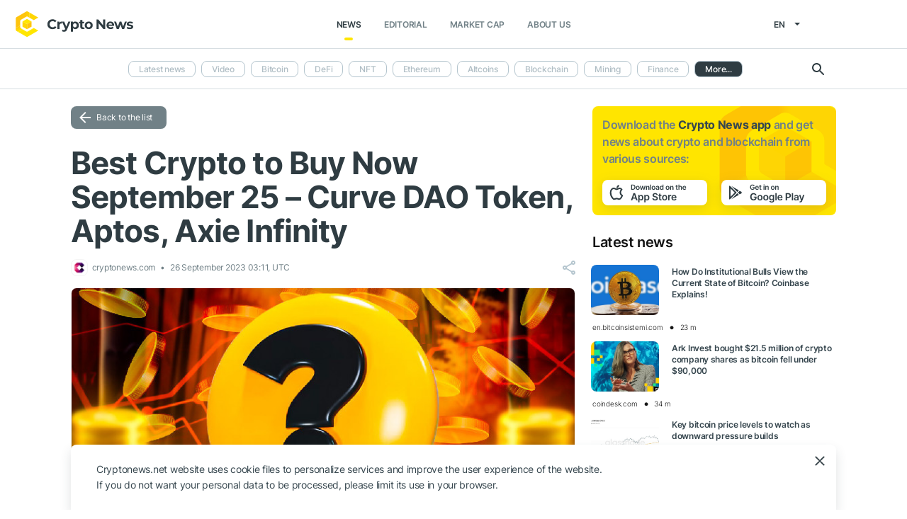

--- FILE ---
content_type: text/html; charset=UTF-8
request_url: https://cryptonews.net/news/analytics/26615885/
body_size: 13050
content:
<!DOCTYPE html>
<html lang="en">
<head>
        <meta charset="UTF-8"><meta name="theme-color" content="#37474f"><meta name="viewport" content="width=device-width, maximum-scale=1.0"><meta http-equiv="X-UA-Compatible" content="ie=edge"><link rel="apple-touch-icon" sizes="180x180" href="/site-icons/apple-touch-icon.png"><link rel="manifest" href="/manifest.json"><meta name="robots" content="index, follow"/><meta name="description" content="Last week, Pantera Capital, a firm specializing in digital asset investments, identified three major catalysts that could ignite the next wave of growth in the cryptocurrency market"/><title>Best Crypto to Buy Now September 25 – Curve DAO Token, Aptos, Axie Infinity</title><style>body.bg-1 {
            background-position: calc(50% + 285px) -1px;
        }</style><link href="/favicon.ico" rel="shortcut icon" type="image/x-icon"/><link rel="stylesheet" href="/css/min.css?t=1768888952"><script>window.dataLayer = window.dataLayer || [];</script>
<meta name="google-adsense-account" content="ca-pub-8412527436912971">
<!-- Google Tag Manager -->
<script>(function (w, d, s, l, i) {
        w[l] = w[l] || [];
        w[l].push({'gtm.start': new Date().getTime(), event: 'gtm.js'});
        var f = d.getElementsByTagName(s)[0],
            j = d.createElement(s), dl = l != 'dataLayer' ? '&l=' + l : '';
        j.async = true;
        j.src = 'https://www.googletagmanager.com/gtm.js?id=' + i + dl;
        f.parentNode.insertBefore(j, f);
    })(window, document, 'script', 'dataLayer', 'GTM-W7KJBRM');</script>
<!-- End Google Tag Manager -->        <link rel="stylesheet" href="/css/select2.min.css">
            <meta property="og:image" content="https://cnews24.ru/uploads/c5d/c5d3f5b56590da6eaf49302b594d124f6dcf660e.jpg"/><meta property="og:title" content="Best Crypto to Buy Now September 25 – Curve DAO Token, Aptos, Axie Infinity"/><meta property="og:type" content="news"/><meta property="article:published_time" content="2023-09-26T03:11:00+00:00"/>    </head>
<body ng-app="crypto" ng-controller="main"
            ng-class="{'open-header':dropdown_header}"
      data-output_location="news"      class="">
<!-- Google Tag Manager (noscript) -->
<noscript>
    <iframe src="https://www.googletagmanager.com/ns.html?id=GTM-W7KJBRM" height="0" width="0"
            style="display:none;visibility:hidden"></iframe>
</noscript>
<!-- End Google Tag Manager (noscript) -->
<header class="">
    <div class="flex between-xs middle-xs">

                    <div class="search-loop"></div>

<form name="article-search" action="/"
      id="bnt-article-search-form" class="">
    <div class="wrap-fields">
        <span class="close-search-form"></span>
                                <label>
            <input type="text"
                   name="q"
                   placeholder="Search"
                   value="">
        </label>
        <label class="label-style">
            <select name="rubricId" data-width="100%" data-minimum-results-for-search="Infinity">
                                                            <option                                 value="-1">Latest news
                        </option>
                                                                                <option                                 value="-2">Video
                        </option>
                                                                                <option                                 value="1">Bitcoin
                        </option>
                                                                                <option                                 value="14">DeFi
                        </option>
                                                                                <option                                 value="15">NFT
                        </option>
                                                                                <option                                 value="2">Ethereum
                        </option>
                                                                                <option                                 value="3">Altcoins
                        </option>
                                                                                <option                                 value="4">Blockchain
                        </option>
                                                                                <option                                 value="6">Mining
                        </option>
                                                                                <option                                 value="7">Finance
                        </option>
                                                                                <option                                 value="18">Metaverse
                        </option>
                                                                                <option                                 value="8">Legal
                        </option>
                                                                                <option                                 value="9">Security
                        </option>
                                                                                <option                                 value="10">Analytics
                        </option>
                                                                                <option                                 value="11">Exchange
                        </option>
                                                                                <option                                 value="12">Other
                        </option>
                                                                                <option                                 value="16">GameFi
                        </option>
                                                                                <option                                 value="5">ICO
                        </option>
                                                </select>
        </label>
        <button type="submit"></button>
    </div>
</form>    
        <div class="dropdown-header dropdown-icon" ng-click="dropdownHeader()"
     ng-class="{active:dropdown_header}">
</div>

<div class="header-logo">
        <a href="/">
                                    <img src="/i/cnews-logo-new.svg" alt="logo" class="full">
                        </a>
</div>

<div class="header-menu">
    <div class="between-xs middle-xs menu-wrapper">
        <nav class="flex center-xs">
                            <li class="item">
    <a href="/"
       class="active"
    >News</a>
</li>
<li class="item">
    <a href="/editorial/all-posts/"
       class=""
    >Editorial</a>
</li>
<li class="item market-cap-item">
    <a href="/market-cap/"
       class="">Market Cap</a>
</li>
<li class="item">
    <a href="/about/"
       class="">
        About us
    </a>
</li>                    </nav>
    </div>
</div>

<div class="flex middle-xs language_select">
    <span class="current"
          ng-click="language_menu=(!language_menu)"
          ng-class="{'active':language_menu}">
        en
    </span>

    <ul class="animate-all" ng-class="{'active':language_menu}">
                                                                                    <li class="">
                        <a href="/ru/news/analytics/">ru</a>
                    </li>
                                                                <li class="">
                        <a href="/de/news/analytics/">de</a>
                    </li>
                                                                <li class="">
                        <a href="/es/news/analytics/">es</a>
                    </li>
                                                                <li class="">
                        <a href="/ar/news/analytics/">ar</a>
                    </li>
                                        </ul>
</div>
    </div>
</header>

                        <div class="header-submenu">
        <div class="container flex start-xs middle-xs ">

            <div class="dropdown-top-menu" ng-click="headerDownChange()"></div>

            
                            <ul>
                                                                                                                                                                            <li><a href="/">Latest news</a></li>
                                                                                                                                                <li><a href="/news/video/">Video</a></li>
                                                                                                                                                <li><a href="/news/bitcoin/">Bitcoin</a></li>
                                                                                                                                                <li><a href="/news/defi/">DeFi</a></li>
                                                                                                                                                <li><a href="/news/nft/">NFT</a></li>
                                                                                                                                                <li><a href="/news/ethereum/">Ethereum</a></li>
                                                                                                                                                <li><a href="/news/altcoins/">Altcoins</a></li>
                                                                                                                                                <li><a href="/news/blockchain/">Blockchain</a></li>
                                                                                                                                                <li><a href="/news/mining/">Mining</a></li>
                                                                                                                                                <li><a href="/news/finance/">Finance</a></li>
                                                                                                                                                <li><a href="/news/metaverse/">Metaverse</a></li>
                                                                                                                                                <li><a href="/news/legal/">Legal</a></li>
                                                                                                                                                <li><a href="/news/security/">Security</a></li>
                                                                                                                                                                            <li class="active"><span>Analytics</span></li>
                                                                                                                                                <li><a href="/news/market/">Exchange</a></li>
                                                                                                                                                <li><a href="/news/other/">Other</a></li>
                                                                                                                                                <li><a href="/news/gamefi/">GameFi</a></li>
                                                                                                                                                <li><a href="/news/ico/">ICO</a></li>
                                            
                    <li class="more">
                        <span>More...</span>
                        <ul class="more-cryptonews-menu">
                                                                                                                                                                                                                                    <li><a href="/news/">Latest news</a></li>
                                                                                                                                                                                                <li><a href="/news/video/">Video</a></li>
                                                                                                                                                                                                <li><a href="/news/bitcoin/">Bitcoin</a></li>
                                                                                                                                                                                                <li><a href="/news/defi/">DeFi</a></li>
                                                                                                                                                                                                <li><a href="/news/nft/">NFT</a></li>
                                                                                                                                                                                                <li><a href="/news/ethereum/">Ethereum</a></li>
                                                                                                                                                                                                <li><a href="/news/altcoins/">Altcoins</a></li>
                                                                                                                                                                                                <li><a href="/news/blockchain/">Blockchain</a></li>
                                                                                                                                                                                                <li><a href="/news/mining/">Mining</a></li>
                                                                                                                                                                                                <li><a href="/news/finance/">Finance</a></li>
                                                                                                                                                                                                <li><a href="/news/metaverse/">Metaverse</a></li>
                                                                                                                                                                                                <li><a href="/news/legal/">Legal</a></li>
                                                                                                                                                                                                <li><a href="/news/security/">Security</a></li>
                                                                                                                                                                                                                                    <li class="active"><span>Analytics</span></li>
                                                                                                                                                                                                <li><a href="/news/market/">Exchange</a></li>
                                                                                                                                                                                                <li><a href="/news/other/">Other</a></li>
                                                                                                                                                                                                <li><a href="/news/gamefi/">GameFi</a></li>
                                                                                                                                                                                                <li><a href="/news/ico/">ICO</a></li>
                                                                                    </ul>
                    </li>
                </ul>
            
            <div class="search-loop"></div>

<form name="article-search" action="/"
      id="bnt-article-search-form" class="">
    <div class="wrap-fields">
        <span class="close-search-form"></span>
                                <label>
            <input type="text"
                   name="q"
                   placeholder="Search"
                   value="">
        </label>
        <label class="label-style">
            <select name="rubricId" data-width="100%" data-minimum-results-for-search="Infinity">
                                                            <option                                 value="-1">Latest news
                        </option>
                                                                                <option                                 value="-2">Video
                        </option>
                                                                                <option                                 value="1">Bitcoin
                        </option>
                                                                                <option                                 value="14">DeFi
                        </option>
                                                                                <option                                 value="15">NFT
                        </option>
                                                                                <option                                 value="2">Ethereum
                        </option>
                                                                                <option                                 value="3">Altcoins
                        </option>
                                                                                <option                                 value="4">Blockchain
                        </option>
                                                                                <option                                 value="6">Mining
                        </option>
                                                                                <option                                 value="7">Finance
                        </option>
                                                                                <option                                 value="18">Metaverse
                        </option>
                                                                                <option                                 value="8">Legal
                        </option>
                                                                                <option                                 value="9">Security
                        </option>
                                                                                <option                                 value="10">Analytics
                        </option>
                                                                                <option                                 value="11">Exchange
                        </option>
                                                                                <option                                 value="12">Other
                        </option>
                                                                                <option                                 value="16">GameFi
                        </option>
                                                                                <option                                 value="5">ICO
                        </option>
                                                </select>
        </label>
        <button type="submit"></button>
    </div>
</form>        </div>
    </div>

    
<main  >
    <div class="container">

        <noindex>
            <div ng-include="templateAppByOs" ng-if="templateAppByOs"></div>
        </noindex>

                    <noindex>
                <div class="vert top"></div>
            </noindex>
        
        
        <div class="content row">

            
            <section
                    class="col-xs-12 col-sm-9                                            ">
                
    
    <a href="/news/analytics/" class="btn grey back-to-list">Back to the list</a>
    <br>

        
    <div class="news-item detail content_text"
         data-article-id="26615885"
         data-id="/news/analytics/26615885/"
         data-image="https://cnews24.ru/uploads/c5d/c5d3f5b56590da6eaf49302b594d124f6dcf660e.jpg"
         data-title="Best Crypto to Buy Now September 25 – Curve DAO Token, Aptos, Axie Infinity">

        <h1 class="article_title">Best Crypto to Buy Now September 25 – Curve DAO Token, Aptos, Axie Infinity</h1>

        <div class="info middle-xs between-xs detail">
            <div class="flex left">
                                                    <span class="source">
                                            <img src="https://cnews24.ru/uploads/logo-resources/0/574.png" alt="source-logo">&nbsp;
                                            cryptonews.com
                                        </span>
                                <span class="datetime flex middle-xs">
                                                                26 September 2023 03:11, UTC
                                    </span>
                            </div>
            <div class="flex end-xs right middle-xs">
                
                <div class="share-links flex middle-xs">
                    <span class="share-icon hover"></span>
                </div>
            </div>
        </div>

                    <img src="https://cnews24.ru/uploads/c5d/c5d3f5b56590da6eaf49302b594d124f6dcf660e.jpg" alt="image" class="article-detail-image" style="margin-bottom: 16px;width:100%">
        
        
                    <div class="content"><div class="cn-content">
<!-- content --><p>Last week, Pantera Capital, a firm specializing in digital asset investments, identified three major catalysts that could ignite the next wave of growth in the cryptocurrency market in its blog post. </p>
<adv data-paragraph="1"></adv><p>Portfolio manager Cosmo Jiang outlined these factors, which include the potential approval of spot Bitcoin ETFs, improving regulatory conditions, and advancements in blockchain scaling capabilities.</p>
<adv data-paragraph="2"></adv><p>Jiang highlighted that BlackRock's application for a Bitcoin ETF is particularly important. As the world's largest asset manager, BlackRock's move indicates a calculated decision to invest further in the digital assets sector, despite ongoing regulatory uncertainties. </p>
<p>The blog post suggested that BlackRock's application could be a precursor to similar filings from other asset management giants like Fidelity, especially following a U.S. appeals court ruling that favored Grayscale in a lawsuit against the SEC's previous denial of their Bitcoin ETF application.</p>
<p>On the regulatory front, Jiang pointed to two key lawsuit victories against the U.S. Securities and Exchange Commission (SEC) by Ripple, a payments firm, and Grayscale, a digital asset manager. </p>
<p>The third catalyst, according to Jiang, is the rapid development of blockchain scaling solutions, specifically Ethereum layer-2s like Arbitrum and Optimism. These advancements are improving transaction speeds and reducing costs, opening up new possibilities for blockchain applications.</p>
<p>As the cryptocurrency market experiences these emerging trends, investors are keenly watching for signals on the best crypto to buy now. </p>
<p>While Bitcoin price has stabilized above its 20-day exponential moving average, trading at $26,289  today, other cryptocurrencies such as Curve DAO Token, Wall Street Memes, Aptos, Meme Kombat, and Axie Infinity are also vying for attention as the best crypto to invest in, backed by strong fundamentals and positive technical analyses.</p>
<h2>Is Curve DAO Token (<span class="ticker" href="https://cryptonews.net/market-cap/curve-dao-token/" target="_blank">CRV</span>) the Best Crypto to Invest in?</h2>
<div>
<img src="https://cnews24.ru/uploads/f6e/f6e358f4a31826393cfd7a6df7e93bb4dff68275.jpg" size="894x637" alt="Image of Curve DAO Token price chart" sizes="100vw">
<div>
<span class="ticker" href="https://cryptonews.net/market-cap/curve-dao-token/" target="_blank">CRV</span>/USD Chart on TradingView</div>
</div>
<p>The 20-day EMA for the <span class="ticker" href="https://cryptonews.net/market-cap/curve-dao-token/" target="_blank">CRV</span> currently stands at $0.5153, above the 50-day EMA at $0.5050. This is usually a bullish sign, as a higher short-term EMA compared to the long-term EMA often suggests an upward price momentum.</p>
<p>Nevertheless, given the marginal price increase of 0.28% to $0.5187 today, traders and investors should be cautious. The narrow gap between the 20-day and 50-day EMAs, along with modest price changes, indicates volatility and uncertainty around <span class="ticker" href="https://cryptonews.net/market-cap/curve-dao-token/" target="_blank">CRV</span>’s future price action.</p>
<p>The RSI for today is 56.79, a substantial decline from yesterday's RSI of 71.28. While yesterday's RSI was in the overbought territory, today's lower RSI suggests a cooling off period and points towards a more balanced market situation.</p>
<p>The MACD histogram has shifted from a positive 0.00298863 yesterday to a negative -0.00060266 today. This transition from positive to negative values highlights a growing bearish momentum, potentially affecting <span class="ticker" href="https://cryptonews.net/market-cap/curve-dao-token/" target="_blank">CRV</span>'s near-term price.</p>
<h3>Analysis of Volume, Market Cap, and Key Price Levels</h3>
<p>The 24-hour trading volume has seen a significant decrease of 56.52% to $56,588,051, currently ranking #41 on CoinMarketCap. The reduced volume could be a sign of waning investor interest in <span class="ticker" href="https://cryptonews.net/market-cap/curve-dao-token/" target="_blank">CRV</span>, which may result in lower price volatility in the short term.</p>
<p><span class="ticker" href="https://cryptonews.net/market-cap/curve-dao-token/" target="_blank">CRV</span> is currently facing a resistance at the Fibonacci level of $0.5277. Overcoming this resistance could signal a continuation of an upward trend. On the downside, immediate support exists at $0.5161, also coinciding with the 20-Day EMA. Holding above this level could provide a base for the asset to bounce back.</p>
<p><span class="ticker" href="https://cryptonews.net/market-cap/curve-dao-token/" target="_blank">CRV</span>'s technical indicators are somewhat mixed. While the 20-Day EMA being higher than the 50-Day EMA is a positive sign, the declining RSI and the shift in MACD from positive to negative show contrasting trends.</p>
<p>Investors should trade cautiously, observing how the asset behaves at the identified support and resistance levels. A break below the $0.5161 support level or a breakthrough above the $0.5277 resistance level could set the next trend for <span class="ticker" href="https://cryptonews.net/market-cap/curve-dao-token/" target="_blank">CRV</span>.</p>
<h2>Unprecedented Funds Raised in Wall Street Memes' Meme Coin ICO</h2>
<p>As the clock winds down, Wall Street Memes is set to close its Initial Coin Offering (ICO) for its meme coin, with nearly $30 million already committed by investors. </p>
<p>The last 48 hours saw an infusion of more than $2 million, heightening anticipation for the crypto presale. Compared to Dogecoin's initial market cap of $2.1 million, Wall Street Memes has amassed a sum that dwarfs it by tenfold.</p>
<h3>Ethereum Presale Attracts Hefty Volume, Big Exchanges Take Notice</h3>
<p>Within the past 24 hours, 4,700 transactions were made to purchase $WSM through the Ethereum presale smart contract, as confirmed by team sources. With the presale price $0.0337, this meme coin has attracted attention not just from individual investors but also from major trading platforms. </p>
<p>According to the Wall Street Memes team, the coin is set to be listed on several high-tier exchanges within a day. </p>
<div><oembed loading="lazy"></oembed></div>
<p>Wall Street Memes doesn't just hold the title for the largest meme coin ICO<strong>–</strong>it also boasts a community that is larger than most. Across various social media platforms, the project attracted over a million followers. </p>
<p>For context, it took Dogecoin, arguably the most successful meme coin, a decade to acquire three million followers. Community engagement is pivotal for the success of any meme coin, and Wall Street Memes appears to have a head start in this department. Daily tweets from the project receive tens of thousands of views and substantial interaction, solidifying its place in the crypto investment landscape.</p>
<h3>Elon Musk’s Involvement: A Billion-Dollar Implication</h3>
<p>The impact of having a personality like Elon Musk engage with Wall Street Memes' social media posts can't be overstated. Well-known for his interest in cryptocurrencies and particularly in Dogecoin, Musk’s interactions with the project's posts could have significant implications for the meme coin. </p>
<p>Earlier this year, a single tweet from Musk led to the creation of the Miladys Meme Coin, which gained a market cap of over $111 million in short order. While there’s no direct evidence linking Musk to Wall Street Memes, the timing of large purchases of $WSM tokens by an unknown wallet does raise questions.</p>
<p>Sources indicate that on August 1, an unidentified wallet made five consecutive purchases of $WSM, amounting to 460 <span class="ticker" href="https://cryptonews.net/market-cap/ethereum/" target="_blank">ETH</span> or approximately $840,000 at that time. This follows another purchase of 93 <span class="ticker" href="https://cryptonews.net/market-cap/ethereum/" target="_blank">ETH</span> worth of $WSM by the same wallet two weeks prior, totaling an investment of $1 million in the meme coin. </p>
<p>The transactions can be verified on Etherscan. Given the significance of such large crypto investments and the upcoming listing of the Wall Street Memes coin on high-tier exchanges, it is clear that the project has reached a critical juncture in its development.</p>
<h2>Aptos (<span class="ticker" href="https://cryptonews.net/market-cap/aptos/" target="_blank">APT</span>) Navigates Key Levels as Momentum Builds: Is It the Best Crypto to Buy Now?</h2>
<div>
<img src="https://cnews24.ru/uploads/881/8813355db9a3567d907fafd56a794d353c75b8d0.jpg" size="894x637" alt="Image of Aptos price trading chart" sizes="100vw">
<div>
<span class="ticker" href="https://cryptonews.net/market-cap/aptos/" target="_blank">APT</span>/USD Chart on TradingView</div>
</div>
<p>The 20-day EMA for <span class="ticker" href="https://cryptonews.net/market-cap/aptos/" target="_blank">APT</span> stands at $5.3237, which is below the 50-day EMA of $5.7596. Usually, when the short-term EMA is lower than the long-term EMA, it can be a bearish sign. However, the current price of $5.5915 is above the 20-day EMA and is closing in on the 50-day EMA, suggesting a potential trend reversal from bearish to bullish.</p>
<p>The RSI has seen a considerable uptick, moving from 41.35 yesterday to 53.38 today. This increase indicates a shift towards a more bullish momentum and is a sign that the coin may have more room for upward movement before hitting overbought conditions.</p>
<p>Today's MACD histogram is at 0.05773857, which is an increase from yesterday's 0.03031440. The growing positive value is indicative of a bullish sentiment gaining strength, which could further propel the <span class="ticker" href="https://cryptonews.net/market-cap/aptos/" target="_blank">APT</span> price upwards.</p>
<h3>Analysis of Volume, Market Cap, and Key Price Levels:</h3>
<p>The 24-hour trading volume for Aptos has risen by 18.69% to $350,532,521, securing it the #10 rank on CoinMarketCap. The increased volume indicates a surge in trading activity and investor interest, potentially contributing to future volatility.</p>
<p>In terms of resistance, the <span class="ticker" href="https://cryptonews.net/market-cap/aptos/" target="_blank">APT</span> coin was rejected at the 50-day EMA level, which also coincides with a Fibonacci resistance level of $5.6385. Breaking past this resistance would be a strong bullish indicator.</p>
<p>Conversely, immediate support is found at the Fibonacci level of $4.9350. Additionally, the coin is about to close a candle above its 20-day EMA, further strengthening this support level. The next significant support is way down at $3.1, indicating a potential for steep declines if the immediate support levels are breached.</p>
<p>Aptos is currently in a critical phase, with its price hovering near key resistance and support levels. The indicators suggest a mixed but increasingly bullish sentiment, supported by the rising RSI and MACD histogram. Closing a candle above the 20-day EMA can provide a bullish confirmation.</p>
<p>For traders and investors, it would be wise to watch for a decisive break above the $5.6385 resistance or below the $4.9350 support, as this could set the direction for the next trend. Given the considerable trading volume and shifting momentum indicators, there is potential for significant price movements in the near future.</p>
<p>The technical analysis for <span class="ticker" href="https://cryptonews.net/market-cap/aptos/" target="_blank">APT</span> indicates a coin on the cusp of a potential bullish trend reversal, backed by a rise in RSI and MACD, as well as growing trading volume. The coin has key resistance and support levels that need to be closely monitored. Investors are advised to trade cautiously within these defined levels and look for confirmatory signals before making substantial moves.</p>
<h2>Meme Kombat: Bridging Memes and Combat Gaming in the Meme Coin Market</h2>
<p>Meme Kombat, a recently introduced token, integrates memes and combat gaming, promising both active and passive income streams for its participants. The token is currently offerimg an APY of 112% on staking. </p>
<p>According to the project's whitepaper, the Meme Kombat Token ($MK) serves as the central asset in the financial ecosystem.</p>
<h4>The Role of Staking in Meme Kombat</h4>
<p>Staking is a core feature in the Meme Kombat ecosystem, offering a form of crypto investment that yields a passive income via APY. Users can link their crypto wallets securely to the platform's website to stake their $MK tokens. </p>
<p>30% of the total token supply is earmarked specifically for staking and in-game rewards. This allocation encourages users to hold onto their tokens, providing a measure of stability. </p>
<p>Once staked, there's a 14-day lock-in period. After that, users have the option to either withdraw their tokens or keep them staked to continue earning the stated APY.</p>
<h4>Betting Systems and Crypto Presale Insights</h4>
<p>Another financial aspect of Meme Kombat revolves around its various betting mechanisms. These include Player-vs-Player and Player-vs-Game options, offering a diversified approach to crypto investment. </p>
<p>Additionally, the crypto presale for the platform is ongoing and has already seen over $60,000 raised in less than a day. The presale hard cap is set at $10 million, with each token priced at $1.667. Early buyers in the crypto presale have the added advantage of automatic staking.</p>
<p>Scheduled to launch its various features in October or November 2023, the platform also plans to roll out Meme Kombat Season 1 to sustain user engagement. By December 2023, Meme Kombat 2 is expected to be released with enhanced gameplay features.</p>
<h2>Analyzing Axie Infinity's Mixed Signals: The Search for the Best Crypto to Buy Now</h2>
<div>
<img src="https://cnews24.ru/uploads/25c/25c6f4f3e7ab006ab433770574bd18c8815f71be.jpg" size="894x637" alt="Image of Axie Infinity price chart" sizes="100vw">
<div>
<span class="ticker" href="https://cryptonews.net/market-cap/axie-infinity/" target="_blank">AXS</span>/USD Chart on TradingView</div>
</div>
<p><span class="ticker" href="https://cryptonews.net/market-cap/axie-infinity/" target="_blank">AXS</span> is showing a slight bullish momentum with a current price of $4.5267, up by 5.71% from its previous close. The coin also marked a peak at $4.6613 and a low at $4.7505 today.</p>
<p>With the 20-day EMA at $4.5321 and the 50-day EMA at $4.8498, <span class="ticker" href="https://cryptonews.net/market-cap/axie-infinity/" target="_blank">AXS</span> is trading just above its short term moving average. Typically this close convergence between the 20-day and 50-day EMA points to building volatility and uncertainty ahead for the <span class="ticker" href="https://cryptonews.net/market-cap/axie-infinity/" target="_blank">AXS</span> price.</p>
<p>The RSI for today is at 46.45, showing a small increase from yesterday’s 43.72. Though the RSI is still under 50, it is not close to the oversold territory (below 30), signifying a somewhat balanced market sentiment.</p>
<p>In terms of the MACD Histogram, it stands at 0.03250787, a slight increase from yesterday's 0.02966455. This incremental rise suggests that bullish sentiment may be gathering steam.</p>
<h3>Market Volume and Price Levels to Watch</h3>
<p>The trading volume for <span class="ticker" href="https://cryptonews.net/market-cap/axie-infinity/" target="_blank">AXS</span> has dropped by 22.77% to $54,331,043, but it still holds a respectable #43 rank on CoinMarketCap. The decrease in volume may indicate waning investor interest or a potential consolidation phase.</p>
<p><span class="ticker" href="https://cryptonews.net/market-cap/axie-infinity/" target="_blank">AXS</span> is currently wrestling with multiple resistance levels at the Fibonacci level of 4.5344 and the 20-Day EMA. It recently got rejected at the Fibonacci 0.236 level of 4.6489 and faced a similar fate at the Fibonacci 0 level of 4.7512 yesterday.</p>
<p>On the flip side, immediate support can be found at the Fibonacci level of 4.4109 and the trend line at 4.3935. Should <span class="ticker" href="https://cryptonews.net/market-cap/axie-infinity/" target="_blank">AXS</span> slip below these, the next support zone is at 4.31, serving as a line of defense against a more significant downtrend.</p>
<h3>What Could be Next for <span class="ticker" href="https://cryptonews.net/market-cap/axie-infinity/" target="_blank">AXS</span>?</h3>
<p>Given the mixed indicators, <span class="ticker" href="https://cryptonews.net/market-cap/axie-infinity/" target="_blank">AXS</span> seems to be in a state of flux. The RSI suggests a slight bullish momentum, but the MACD's incremental rise and the dropping volume indicate that the market is far from decided.</p>
<p>Investors might consider maintaining a watchful eye for now. A drop below the $4.31 support or a break above the fibonacci 0.236 resistance at $4.6489 could signal a more definitive trend. Trading within well-defined risk parameters is advisable at this juncture.</p>
<!-- end-content -->
</div></div>
                            <div class="article-source-link">
                                            <a href="https://cryptonews.com/news/best-crypto-buy-now-september-25-curve-dao-token-aptos-axie-infinity.htm?utm_source=CryptoNews&amp;utm_medium=app" class="source-host" target="_blank">cryptonews.com</a>
                                    </div>
                        </div>

    
            <noindex>
            <div class="vert bottom"></div>
        </noindex>
    
            <div class="m-b-64"></div>
    
    <div id="article-modal-message">
    <div class="article">
        <div class="close animate-all"></div>
        <div class="title"></div>
        <div class="message"></div>
    </div>
</div>


    
    <ul class="share-block" style="display: none">
    <li class="vk">
        <a href="" rel="nofollow noopener" target="_blank" title="">
            <i class="fab fa-vk"></i>
        </a>
    </li>
    <li class="fb">
        <a href="" rel="nofollow noopener" target="_blank" title="">
            <i class="fab fa-facebook"></i>
        </a>
    </li>
    <li class="tw">
        <a href="" rel="nofollow noopener" target="_blank" title="">
            <i class="fab fa-twitter"></i>
        </a>
    </li>
    <li class="vb">
        <a href="" rel="nofollow noopener" target="_blank" title="">
            <i class="fas fa-phone"></i>
        </a>
    </li>
    <li class="wa">
        <a href="" rel="nofollow noopener" target="_blank" title="">
            <i class="fab fa-whatsapp"></i>
        </a>
    </li>
    <li class="tg">
        <a href="" rel="nofollow noopener" target="_blank" title="">
            <i class="fas fa-paper-plane"></i>
        </a>
    </li>
</ul>

            </section>

                        <aside class="col-xs col-sm right-side">
            <div class="download_the_app">
    Download the <b>Crypto News app</b> and get  news about <br>crypto and blockchain from various sources:
    <div class="apps flex center-xs">
        <a rel="nofollow" target="_blank" href="https://app.appsflyer.com/id1267753692?pid=website&c=cryptonews.net">
                            <img src="/i/app/side_app_store.svg" alt="">
                    </a>
        <a rel="nofollow" target="_blank" href="https://app.appsflyer.com/com.cryptonews?pid=website&c=cryptonews.net">
                            <img src="/i/app/side_google_play.svg" alt="">
                    </a>
    </div>
</div>                            <div class="latest_mews_title">Latest news</div>

        <div class="latest_articles">
                                                                    <div class="row news-item start-xs">
                    <a href="/news/bitcoin/32335694/"
                       class="image-wrap col-xs-12 col-sm-3">
                                                                                                    <span class="image lazy" data-src="https://cnews24.ru/uploads/84f/84f8073239244f39713b58a9aa1ff6b088238946.png">
                                                    </span>
                    </a>

                    <div class="desc col-xs">
                        <a href="/news/bitcoin/32335694/"
                           class="title">How Do Institutional Bulls View the Current State of Bitcoin? Coinbase Explains!</a>

                                            </div>

                    <div class="info alt flex middle-xs between-xs">
                        <div class="col-xs">
                            <div class="row middle-xs">
                                <span>en.bitcoinsistemi.com</span>
                                <span class="middle-marker"></span>
                                <span class="datetime flex middle-xs">
                                                                            23 m
                                                                    </span>
                            </div>
                        </div>
                                            </div>
                </div>
                                                                                <div class="row news-item start-xs">
                    <a href="/news/finance/32335581/"
                       class="image-wrap col-xs-12 col-sm-3">
                                                                                                    <span class="image lazy" data-src="https://cnews24.ru/uploads/e0e/e0e8490a8b3aacc1ac50f29a03b0aa42717f7837.jpg">
                                                    </span>
                    </a>

                    <div class="desc col-xs">
                        <a href="/news/finance/32335581/"
                           class="title">Ark Invest bought $21.5 million of crypto company shares as bitcoin fell under $90,000</a>

                                            </div>

                    <div class="info alt flex middle-xs between-xs">
                        <div class="col-xs">
                            <div class="row middle-xs">
                                <span>coindesk.com</span>
                                <span class="middle-marker"></span>
                                <span class="datetime flex middle-xs">
                                                                            34 m
                                                                    </span>
                            </div>
                        </div>
                                            </div>
                </div>
                                                                                <div class="row news-item start-xs">
                    <a href="/news/bitcoin/32335584/"
                       class="image-wrap col-xs-12 col-sm-3">
                                                                                                    <span class="image lazy" data-src="https://cnews24.ru/uploads/ba2/ba274beecc6cdac69c5dd416ca1af98b0f020c3c.png">
                                                    </span>
                    </a>

                    <div class="desc col-xs">
                        <a href="/news/bitcoin/32335584/"
                           class="title">Key bitcoin price levels to watch as downward pressure builds</a>

                                            </div>

                    <div class="info alt flex middle-xs between-xs">
                        <div class="col-xs">
                            <div class="row middle-xs">
                                <span>coindesk.com</span>
                                <span class="middle-marker"></span>
                                <span class="datetime flex middle-xs">
                                                                            34 m
                                                                    </span>
                            </div>
                        </div>
                                            </div>
                </div>
                                                                                <div class="row news-item start-xs">
                    <a href="/news/defi/32335578/"
                       class="image-wrap col-xs-12 col-sm-3">
                                                                                                    <span class="image lazy" data-src="https://cnews24.ru/uploads/2e8/2e855d071a45c237e07d6abec3284fd5fc33c8a8.jpg">
                                                    </span>
                    </a>

                    <div class="desc col-xs">
                        <a href="/news/defi/32335578/"
                           class="title">Fed rates decision, Tesla earnings, Bybit roadmap: Crypto Week Ahead</a>

                                            </div>

                    <div class="info alt flex middle-xs between-xs">
                        <div class="col-xs">
                            <div class="row middle-xs">
                                <span>coindesk.com</span>
                                <span class="middle-marker"></span>
                                <span class="datetime flex middle-xs">
                                                                            34 m
                                                                    </span>
                            </div>
                        </div>
                                            </div>
                </div>
                                                                                <div class="row news-item start-xs">
                    <a href="/news/finance/32335576/"
                       class="image-wrap col-xs-12 col-sm-3">
                                                                                                    <span class="image lazy" data-src="https://cnews24.ru/uploads/5f7/5f77c0066bd79cd66e250f02d2c4ed53ae85c5b6.jpg">
                                                    </span>
                    </a>

                    <div class="desc col-xs">
                        <a href="/news/finance/32335576/"
                           class="title">Crypto funds see $1.7B outflows, biggest since November 2025</a>

                                            </div>

                    <div class="info alt flex middle-xs between-xs">
                        <div class="col-xs">
                            <div class="row middle-xs">
                                <span>cointelegraph.com</span>
                                <span class="middle-marker"></span>
                                <span class="datetime flex middle-xs">
                                                                            39 m
                                                                    </span>
                            </div>
                        </div>
                                            </div>
                </div>
                                                                                <div class="row news-item start-xs">
                    <a href="/news/bitcoin/32335392/"
                       class="image-wrap col-xs-12 col-sm-3">
                                                                                                    <span class="image lazy" data-src="https://cnews24.ru/uploads/820/82085e690029e634527312a665d9e469c1efb7b1.png">
                                                    </span>
                    </a>

                    <div class="desc col-xs">
                        <a href="/news/bitcoin/32335392/"
                           class="title">Santiment: “Bitcoin (BTC), XRP, and These Three Altcoins Are Giving Historic Signals!”</a>

                                            </div>

                    <div class="info alt flex middle-xs between-xs">
                        <div class="col-xs">
                            <div class="row middle-xs">
                                <span>en.bitcoinsistemi.com</span>
                                <span class="middle-marker"></span>
                                <span class="datetime flex middle-xs">
                                                                            1 h
                                                                    </span>
                            </div>
                        </div>
                                            </div>
                </div>
                        </div>


                                        <noindex>
                    <div class="vert side"></div>
                </noindex>
                        <h3 class="top-coins-title">Top 5 Cryptocurrencies</h3>
<div id="top-coins">
    <ng-include src="topCoinsTemplate" ng-if="topCoinsTemplate">
        <div ng-if="!topCoinsTemplate">
                            <div class="item preload">
                    <div class="icon"></div>
                    <div class="name-symbol">
                        <div class="name"></div>
                        <div class="symbol"></div>
                    </div>
                    <div class="price-percent">
                        <div class="price"></div>
                        <div class="percent red"></div>
                    </div>
                </div>
                            <div class="item preload">
                    <div class="icon"></div>
                    <div class="name-symbol">
                        <div class="name"></div>
                        <div class="symbol"></div>
                    </div>
                    <div class="price-percent">
                        <div class="price"></div>
                        <div class="percent red"></div>
                    </div>
                </div>
                            <div class="item preload">
                    <div class="icon"></div>
                    <div class="name-symbol">
                        <div class="name"></div>
                        <div class="symbol"></div>
                    </div>
                    <div class="price-percent">
                        <div class="price"></div>
                        <div class="percent red"></div>
                    </div>
                </div>
                            <div class="item preload">
                    <div class="icon"></div>
                    <div class="name-symbol">
                        <div class="name"></div>
                        <div class="symbol"></div>
                    </div>
                    <div class="price-percent">
                        <div class="price"></div>
                        <div class="percent red"></div>
                    </div>
                </div>
                            <div class="item preload">
                    <div class="icon"></div>
                    <div class="name-symbol">
                        <div class="name"></div>
                        <div class="symbol"></div>
                    </div>
                    <div class="price-percent">
                        <div class="price"></div>
                        <div class="percent red"></div>
                    </div>
                </div>
                    </div>
    </ng-include>
</div>
                            <noindex>
                    <div class="vert side2"></div>
                </noindex>
                    </aside>
    
                    </div>

    </div>
</main>
    <footer>
    <div class="top container">

        <div class="row start-xs">

            <div class="col-xs-12 col-sm-8 f-side">

                <div class="row wrap-site-menus">
                    <div class="col-xs-12 col-sm cnews-menu">
                        <h3>News</h3>
                        <h3 class="more-title" ng-click="news_ets_open=!news_ets_open" ng-class="{open:news_ets_open}">
                            News
                            <span class="more" ng-class="{open:news_ets_open}"></span>
                        </h3>
                            <ul ng-class="{open:news_ets_open}">
                                                                        <li class="item"><a href="/" class="middle-xs">Latest news</a></li>
                                            <li class="item"><a href="/news/video/" class="middle-xs">Video</a></li>
                                            <li class="item"><a href="/news/bitcoin/" class="middle-xs">Bitcoin</a></li>
                                            <li class="item"><a href="/news/defi/" class="middle-xs">DeFi</a></li>
                                            <li class="item"><a href="/news/nft/" class="middle-xs">NFT</a></li>
                                            <li class="item"><a href="/news/ethereum/" class="middle-xs">Ethereum</a></li>
                                                    <li class="item hide"><a href="/news/altcoins/" class="middle-xs">Altcoins</a></li>
                                            <li class="item hide"><a href="/news/blockchain/" class="middle-xs">Blockchain</a></li>
                                            <li class="item hide"><a href="/news/mining/" class="middle-xs">Mining</a></li>
                                            <li class="item hide"><a href="/news/finance/" class="middle-xs">Finance</a></li>
                                            <li class="item hide"><a href="/news/metaverse/" class="middle-xs">Metaverse</a></li>
                                            <li class="item hide"><a href="/news/legal/" class="middle-xs">Legal</a></li>
                                            <li class="item hide"><a href="/news/security/" class="middle-xs">Security</a></li>
                                            <li class="item hide"><a href="/news/analytics/" class="middle-xs">Analytics</a></li>
                                            <li class="item hide"><a href="/news/market/" class="middle-xs">Exchange</a></li>
                                            <li class="item hide"><a href="/news/other/" class="middle-xs">Other</a></li>
                                            <li class="item hide"><a href="/news/gamefi/" class="middle-xs">GameFi</a></li>
                                            <li class="item hide"><a href="/news/ico/" class="middle-xs">ICO</a></li>
                <li class="item cursor more" ng-click="news_ets_open=!news_ets_open"
            ng-show="!news_ets_open">
            <span class="flex">More...</span>
        </li>
        <li class="item cursor more" ng-click="news_ets_open=!news_ets_open"
            ng-show="news_ets_open">
            <span class="flex">Minimize</span>
        </li>
    </ul>

                    </div>

                                            <div class="col-xs-12 col-sm editorial-footer-menu">
                            <h3>Editorial</h3>
                            <h3 class="more-title"
                                ng-class="{open:articles_open}"
                                ng-click="articles_open=!articles_open">Editorial
                                <span class="more" ng-class="{open:articles_open}"></span>
                            </h3>
                                                            <ul ng-class="{open:articles_open}">
                                                                            <li class="item">
                                            <a href="/editorial/all-posts/">
                                                All articles</a>
                                        </li>
                                                                            <li class="item">
                                            <a href="/editorial/news/">
                                                News</a>
                                        </li>
                                                                            <li class="item">
                                            <a href="/editorial/investments/">
                                                Investments</a>
                                        </li>
                                                                            <li class="item">
                                            <a href="/editorial/regulation/">
                                                Regulation</a>
                                        </li>
                                                                            <li class="item">
                                            <a href="/editorial/technology/">
                                                Technology</a>
                                        </li>
                                                                            <li class="item">
                                            <a href="/editorial/guest-posts/">
                                                Guest posts</a>
                                        </li>
                                                                            <li class="item">
                                            <a href="/editorial/analytics/">
                                                Analytics</a>
                                        </li>
                                                                            <li class="item">
                                            <a href="/editorial/press-releases/">
                                                Partners news</a>
                                        </li>
                                                                            <li class="item">
                                            <a href="/editorial/guides/">
                                                How to start</a>
                                        </li>
                                                                    </ul>
                                                    </div>
                    
                    <div class="col-xs-12 col-sm about-us-menu">
                        <h3>About us</h3>
                        <h3 class="more-title" ng-click="about_open=!about_open" ng-class="{open:about_open}">
                            About us
                            <span class="more" ng-class="{open:about_open}"></span>
                        </h3>
                        <ul ng-class="{open:about_open}">
                                                        
<li class="item ">
    <a href="/about/">About</a>
</li>
<li class="item ">
    <a href="/about-app/">About app</a>
</li>
<li class="item ">
    <a href="/advertising/">Advertising</a>
</li>
<li class="item ">
    <a href="/contacts/">Contacts</a>
</li>
<li class="item ">
    <a href="/event/?where%5Bactually%5D=true">Events</a>
</li>
    <li class="item ">
        <a href="/glossary/">Glossary</a>
    </li>
                        </ul>
                    </div>

                    <div class="col-xs-12 col-sm">
                        <h3>Policies</h3>
                        <h3 class="more-title policies" ng-click="polices_open=!polices_open"
                            ng-class="{open:polices_open}">
                            Policies
                            <span class="more" ng-class="{open:polices_open}"></span>
                        </h3>
                        <ul ng-class="{open:polices_open}">
                            <li class="item">
                                <a href="/privacy-policy/">
                                    Privacy policy</a>
                            </li>
                            <li>
                                <a href="/copyright/">
                                    For copyright holders
                                </a>
                            </li>
                            <li>
                                <a href="/disclaimer/">Disclaimer</a>
                            </li>
                            <li>
                                <a href="/personal-data/">PD processing policy</a>
                            </li>
                            <li>
                                <a href="/public-offer/">User Agreement</a>
                            </li>
                                                    </ul>
                    </div>
                </div>
            </div>

            <div class="col-xs-12 col-sm f-side apps-shared-links">
                <div class="download_the_app">
    Download the <b>Crypto News app</b> and get  news about <br>crypto and blockchain from various sources:
    <div class="apps flex center-xs">
        <a rel="nofollow" target="_blank" href="https://app.appsflyer.com/id1267753692?pid=website&c=cryptonews.net">
                            <img src="/i/app/side_app_store.svg" alt="">
                    </a>
        <a rel="nofollow" target="_blank" href="https://app.appsflyer.com/com.cryptonews?pid=website&c=cryptonews.net">
                            <img src="/i/app/side_google_play.svg" alt="">
                    </a>
    </div>
</div>                <div class="social-subscribe">
    <div>Subscribe to our social networks:</div>
    <div class="social">
                    <div class="item twitter">
                <a href="https://twitter.com/cryptonews_eng" target="_blank" rel="nofollow">
                    <i class="fab fa-twitter" aria-hidden="true" style="color: #fff"></i>
                </a>
            </div>
                    <div class="item telegram">
                <a href="https://t.me/cryptonews_net" target="_blank" rel="nofollow">
                    <i class="fa fa-paper-plane" aria-hidden="true" style="color: #fff"></i>
                </a>
            </div>
                    <div class="item linkedin">
                <a href="https://www.linkedin.com/company/cryptonews-net/" target="_blank" rel="nofollow">
                    <i class="fab fa-linkedin" aria-hidden="true" style="color: #fff"></i>
                </a>
            </div>
            </div>
</div>

                            </div>

        </div>
    </div>

    <div class="separator">
        <div class="container"></div>
    </div>

    <div class="bottom">
        <div class="container">
            <div class="copyright">
                © 2018 - 2026 Crypto News. When using the content, a link to cryptonews.net is required.
            </div>
        </div>
    </div>

</footer>

<div ng-include="templateCookieAccept" ng-if="templateCookieAccept"></div>    <noindex>
        <div class="vert footer" style="display: none"></div>
    </noindex>
    <script src="/js/controllers/offer-the-news.min.js?t=1768888952"></script>
    <script src="/js/controllers/mistake-form.min.js?t=1768888952"></script>
    <script src="/js/controllers/article-comment-controller.min.js?t=1768888952"></script>
    <script src="/js/min.js?t=1768888952"></script>
    <script src="/js/controllers/shareArticle.min.js?t=1768888952"></script>
    <script src="/js/select2.min.js"></script>

<script data-cfasync="false" type="text/javascript" id="clever-core">
    /* <![CDATA[ */
    (function (document, window) {
        var a, c = document.createElement("script"), f = window.frameElement;

        c.id = "CleverCoreLoader96131";
        c.src = "https://scripts.cleverwebserver.com/b1e029e2fa78ca8833257c47727b46c5.js";

        c.async = !0;
        c.type = "text/javascript";
        c.setAttribute("data-target", window.name || (f && f.getAttribute("id")));
        c.setAttribute("data-callback", "put-your-callback-function-here");
        c.setAttribute("data-callback-url-click", "put-your-click-macro-here");
        c.setAttribute("data-callback-url-view", "put-your-view-macro-here");

        try {
            a = parent.document.getElementsByTagName("script")[0] || document.getElementsByTagName("script")[0];
        } catch (e) {
            a = !1;
        }

        a || (a = document.getElementsByTagName("head")[0] || document.getElementsByTagName("body")[0]);
        a.parentNode.insertBefore(c, a);
    })(document, window);
    /* ]]> */
</script>
</body>
</html>


--- FILE ---
content_type: text/html; charset=UTF-8
request_url: https://cryptonews.net/en/get/get-top-coins
body_size: 501
content:
            <a href="/en/market-cap/bitcoin/" class="item">
            <div class="icon">
                                    <img src="https://cnews24.ru/uploads/coin-icons/1.png?t=1764545412" alt="coin-icon">
                            </div>

            <div class="name-symbol">
                <div class="name">Bitcoin</div>
                <div class="symbol">BTC</div>
            </div>
            <div class="price-percent">
                <div class="price">$ 87 747.23</div>
                <div class="percent red">
                    -0.86 %
                </div>
            </div>

                    </a>
            <a href="/en/market-cap/ethereum/" class="item">
            <div class="icon">
                                    <img src="https://cnews24.ru/uploads/coin-icons/1027.png?t=1764545421" alt="coin-icon">
                            </div>

            <div class="name-symbol">
                <div class="name">Ethereum</div>
                <div class="symbol">ETH</div>
            </div>
            <div class="price-percent">
                <div class="price">$ 2 890.07</div>
                <div class="percent red">
                    -1.67 %
                </div>
            </div>

                    </a>
            <a href="/en/market-cap/tether/" class="item">
            <div class="icon">
                                    <img src="https://cnews24.ru/uploads/coin-icons/825.png?t=1764545448" alt="coin-icon">
                            </div>

            <div class="name-symbol">
                <div class="name">Tether USDt</div>
                <div class="symbol">USDT</div>
            </div>
            <div class="price-percent">
                <div class="price">$ 0.99903643</div>
                <div class="percent green">
                    0.06 %
                </div>
            </div>

                    </a>
            <a href="/en/market-cap/bnb/" class="item">
            <div class="icon">
                                    <img src="https://cnews24.ru/uploads/coin-icons/1839.png?t=1764545411" alt="coin-icon">
                            </div>

            <div class="name-symbol">
                <div class="name">BNB</div>
                <div class="symbol">BNB</div>
            </div>
            <div class="price-percent">
                <div class="price">$ 871.22</div>
                <div class="percent red">
                    -1.12 %
                </div>
            </div>

                    </a>
            <a href="/en/market-cap/xrp/" class="item">
            <div class="icon">
                                    <img src="https://cnews24.ru/uploads/coin-icons/52.png?t=1764545453" alt="coin-icon">
                            </div>

            <div class="name-symbol">
                <div class="name">XRP</div>
                <div class="symbol">XRP</div>
            </div>
            <div class="price-percent">
                <div class="price">$ 1.88808978</div>
                <div class="percent red">
                    -0.95 %
                </div>
            </div>

                    </a>
    